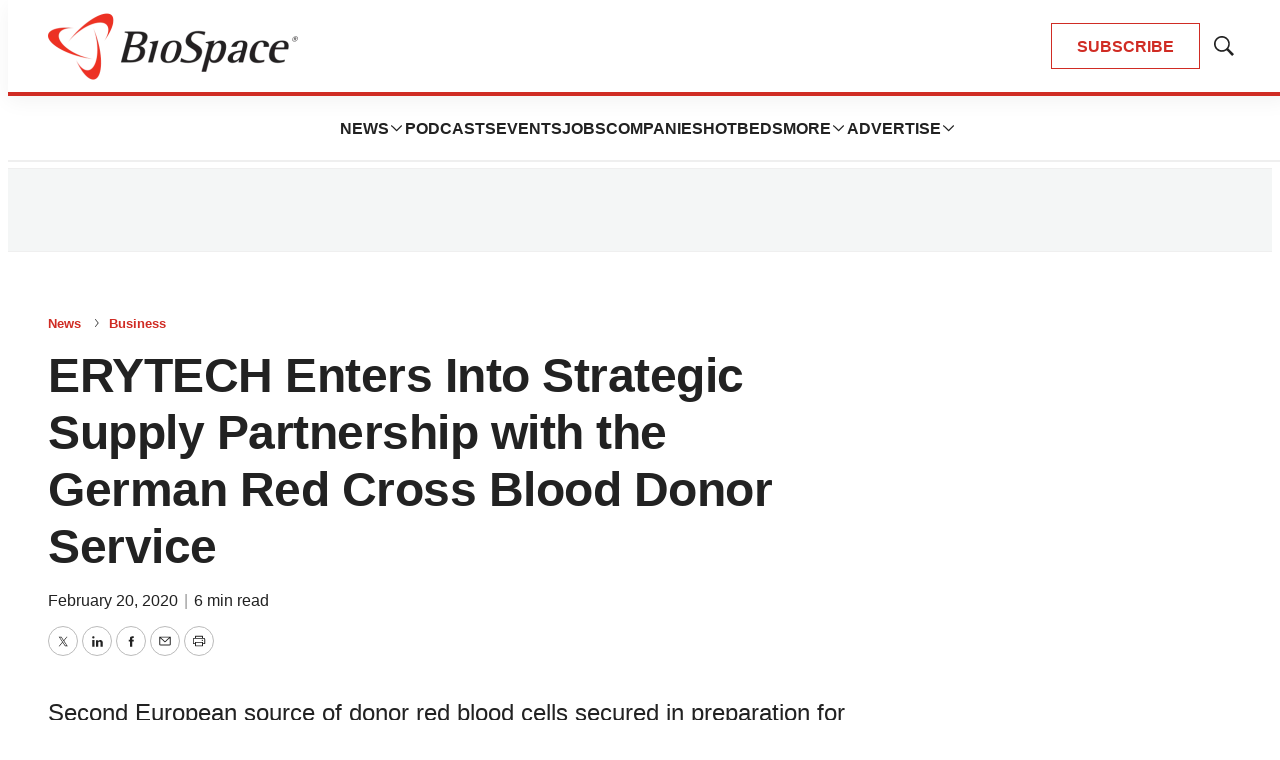

--- FILE ---
content_type: text/html; charset=utf-8
request_url: https://www.google.com/recaptcha/api2/aframe
body_size: 184
content:
<!DOCTYPE HTML><html><head><meta http-equiv="content-type" content="text/html; charset=UTF-8"></head><body><script nonce="M_OJmG_E9e2Riw0E1hXYFw">/** Anti-fraud and anti-abuse applications only. See google.com/recaptcha */ try{var clients={'sodar':'https://pagead2.googlesyndication.com/pagead/sodar?'};window.addEventListener("message",function(a){try{if(a.source===window.parent){var b=JSON.parse(a.data);var c=clients[b['id']];if(c){var d=document.createElement('img');d.src=c+b['params']+'&rc='+(localStorage.getItem("rc::a")?sessionStorage.getItem("rc::b"):"");window.document.body.appendChild(d);sessionStorage.setItem("rc::e",parseInt(sessionStorage.getItem("rc::e")||0)+1);localStorage.setItem("rc::h",'1768443859948');}}}catch(b){}});window.parent.postMessage("_grecaptcha_ready", "*");}catch(b){}</script></body></html>